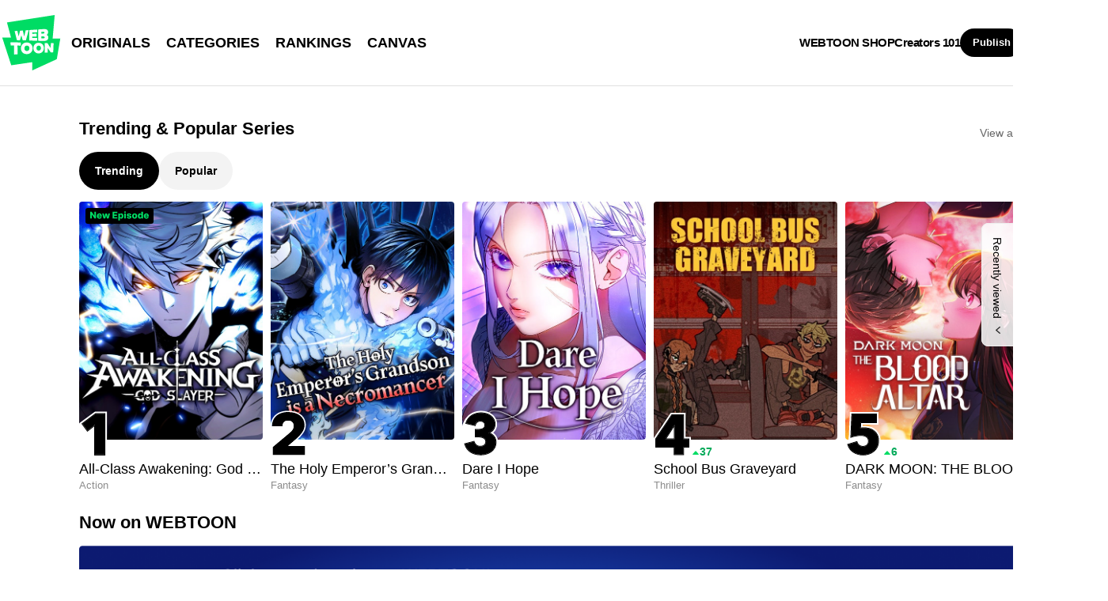

--- FILE ---
content_type: text/javascript;charset=UTF-8
request_url: https://jadserve.postrelease.com/t?ntv_mvi=&ntv_url=https%253A%252F%252Fwww.webtoons.com%252Fen%252F
body_size: 1034
content:
(function(){PostRelease.ProcessResponse({"version":"3","responseId":49807,"placements":[{"id":1268366,"selector":"#hotAndNew .eg-flick-camera \u003e div:first-of-type ul \u003e li.card_multi","injectionMode":1,"ads":[],"tracking":{"trackingBaseUrl":"https://jadserve.postrelease.com/trk.gif?ntv_ui\u003d33c28f04-2864-421b-942e-178aec8344fc\u0026ntv_fl\[base64]\u003d\u0026ntv_ht\u003dYk5laQA\u0026ntv_at\u003d","adVersionPlacement":"AAAAAAAAAAjloTA","vcpmParams":{"minimumAreaViewable":0.5,"minimumExposedTime":1000,"checkOnFocus":true,"checkMinimumAreaViewable":false,"primaryImpressionURL":"https://jadserve.postrelease.com/trk.gif?ntv_at\u003d304\u0026ntv_ui\u003d33c28f04-2864-421b-942e-178aec8344fc\u0026ntv_a\u003dAAAAAAAAAAjloTA\u0026ntv_ht\u003dYk5laQA\u0026ntv_fl\[base64]\u003d\u0026ord\u003d55773436","adID":0}},"type":0,"integrationType":0}],"trackingCode":"\u003cscript type\u003d\"text/javascript\"\u003entv.PostRelease.deleteFirstPartyCookie();\u003c/script\u003e","safeIframe":false,"placementForTracking":1268366,"isWebview":false,"responseConsent":{"usPrivacyApplies":false,"gdprApplies":false,"gppApplies":false},"flags":{"useObserverViewability":true,"useMraidViewability":false}});})();